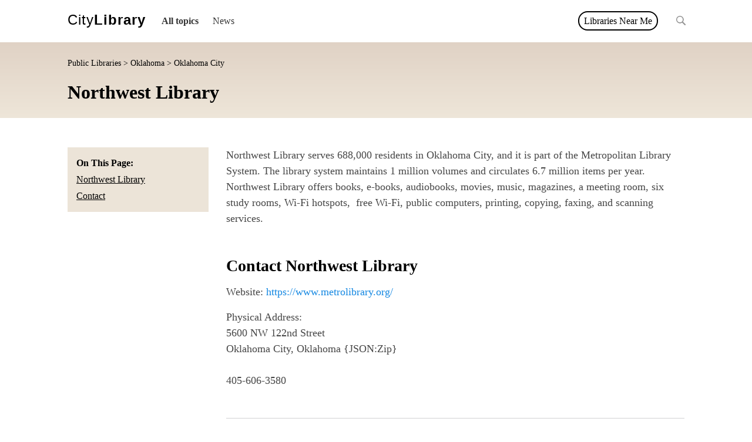

--- FILE ---
content_type: text/html; charset=utf-8
request_url: https://citylibrary.com/public-libraries/northwest-library/
body_size: 13887
content:






<!DOCTYPE html>
<html lang="en">
<head>
    <!-- Google Tag Manager -->
    <script>(function (w, d, s, l, i) {
        w[l] = w[l] || [];
        w[l].push({
            'gtm.start':
                new Date().getTime(), event: 'gtm.js'
        });
        var f = d.getElementsByTagName(s)[0],
            j = d.createElement(s), dl = l != 'dataLayer' ? '&l=' + l : '';
        j.async = true;
        j.src =
            'https://www.googletagmanager.com/gtm.js?id=' + i + dl;
        f.parentNode.insertBefore(j, f);
    })(window, document, 'script', 'dataLayer', 'GTM-PSNMZ7N');</script>
    <!-- End Google Tag Manager -->
    <meta charset="utf-8"/>
    <meta name="viewport" content="width=device-width, initial-scale=1, shrink-to-fit=no">
    
    
        <meta name="keywords" content="Northwest Library,Oklahoma,Oklahoma,Oklahoma City">
    
    
        <meta name="description" content="Northwest Library serves 688,000 residents in the City of Oklahoma City. Contact by phone at 405-606-3580.  Or visit the location at 5600 NW 122nd Street, Oklahoma City. Learn more about Northwest Library at CityLibrary.com">
    
    
    <title>Northwest Library - Contact, Hours, and Information | CityLibrary</title>
    
        <link rel="shortcut icon" href="https://d3oim7aeizxesl.cloudfront.net/static/images/multisite/3/favicon.ico"/>
    

    <script src='https://js.sentry-cdn.com/aafdd0f0473a41c0b7c32e9408b4edda.min.js' crossorigin="anonymous"></script>

    <script type="text/javascript">
        Sentry.onLoad(function() {
            Sentry.init({
                dsn: "https://aafdd0f0473a41c0b7c32e9408b4edda@o4504049165467648.ingest.sentry.io/4504049166778369",
                integrations: [new Sentry.BrowserTracing()],

                // Set tracesSampleRate to 1.0 to capture 100%
                // of transactions for performance monitoring.
                // We recommend adjusting this value in production
                tracesSampleRate: 1.0,
            });
        });
    </script>

    <script type="text/javascript">
        // make sure that those colors are in line with css styles
        let isMobile = /Android|webOS|iPhone|iPad|iPod|BlackBerry|IEMobile|Opera Mini/i.test(navigator.userAgent);
        var site_id = '3';

        var hidePlaceholders = function () {
            var placeholders = document.getElementsByClassName("map-placeholder");
            for (var i = 0; i < placeholders.length; i++) {
                placeholders[i].remove();
            }
        }

        var colors = {
            '1': { // WZ
                'primary': '#89a4bb',
                'secondary': '#4f5d78',
                'color_map': {
                    // https://coolors.co/
                    '0': '#1abD00',  // A
                    '1': '#97de5a',  // A-
                    '2': '#EDFD8B',  // B+
                    '3': '#e5d72d',  // B
                    '4': '#fcb22a',  // B-
                    '5': '#fc7b0d',  // C+
                    '6': '#ff0000',  // C
                    '7': '#b90000',  // C-
                    '8': '#90040c',  // D+
                    '9': '#6f0108',  // D
                    '10': '#530104', // D-
                    '11': '#2e0002', // F
                    '-1': '#e5e5e5'  // no data
                }
            },
            '2': { // RZ
                'primary': '#CACECB',
                'secondary': '#AAADAB'
                //'primary': '#0d6041',
                //'secondary': '#0da682'
            },
            '3': { // CL
                'primary': '#CACECB',
                'secondary': '#AAADAB'
                //'primary': '#e0d2c5',
                //'secondary': '#eee6d9'
            },
            '4': { // CL
                'primary': '#CACECB',
                'secondary': '#AAADAB'
                //'primary': '#e0d2c5',
                //'secondary': '#eee6d9'
            }
        }
    </script>

    


    <style type="text/css">
        /* content of the css/purged/bootstrap.min.css */
        :root {
            --blue: #007bff;
            --indigo: #6610f2;
            --purple: #6f42c1;
            --pink: #e83e8c;
            --red: #dc3545;
            --orange: #fd7e14;
            --yellow: #ffc107;
            --green: #28a745;
            --teal: #20c997;
            --cyan: #17a2b8;
            --white: #fff;
            --gray: #6c757d;
            --gray-dark: #343a40;
            --primary: #007bff;
            --secondary: #6c757d;
            --success: #28a745;
            --info: #17a2b8;
            --warning: #ffc107;
            --danger: #dc3545;
            --light: #f8f9fa;
            --dark: #343a40;
            --breakpoint-xs: 0;
            --breakpoint-sm: 576px;
            --breakpoint-md: 768px;
            --breakpoint-lg: 992px;
            --breakpoint-xl: 1200px;
            --font-family-sans-serif: -apple-system, BlinkMacSystemFont, "Segoe UI", Roboto, "Helvetica Neue", Arial, sans-serif, "Apple Color Emoji", "Segoe UI Emoji", "Segoe UI Symbol";
            --font-family-monospace: SFMono-Regular, Menlo, Monaco, Consolas, "Liberation Mono", "Courier New", monospace
        }

        *, ::after, ::before {
            box-sizing: border-box
        }

        html {
            font-family: sans-serif;
            line-height: 1.15;
            -webkit-text-size-adjust: 100%;
            -ms-text-size-adjust: 100%;
            -ms-overflow-style: scrollbar;
            -webkit-tap-highlight-color: transparent
        }

        @-ms-viewport {
            width: device-width;
        }

        footer, header, main {
            display: block
        }

        body {
            margin: 0;
            font-family: -apple-system, BlinkMacSystemFont, "Segoe UI", Roboto, "Helvetica Neue", Arial, sans-serif, "Apple Color Emoji", "Segoe UI Emoji", "Segoe UI Symbol";
            font-size: 1rem;
            font-weight: 400;
            line-height: 1.5;
            color: #212529;
            text-align: left;
            background-color: #fff
        }

        [tabindex="-1"]:focus {
            outline: 0 !important
        }

        hr {
            box-sizing: content-box;
            height: 0;
            overflow: visible
        }

        h1, h2, h3, h4, h5 {
            margin-top: 0;
            margin-bottom: .5rem
        }

        p {
            margin-top: 0;
            margin-bottom: 1rem
        }

        dl, ul {
            margin-top: 0;
            margin-bottom: 1rem
        }

        ul ul {
            margin-bottom: 0
        }

        strong {
            font-weight: bolder
        }

        a {
            color: #007bff;
            text-decoration: none;
            background-color: transparent;
            -webkit-text-decoration-skip: objects
        }

        a:hover {
            color: #0056b3;
            text-decoration: underline
        }

        a:not([href]):not([tabindex]) {
            color: inherit;
            text-decoration: none
        }

        a:not([href]):not([tabindex]):focus, a:not([href]):not([tabindex]):hover {
            color: inherit;
            text-decoration: none
        }

        a:not([href]):not([tabindex]):focus {
            outline: 0
        }

        img {
            vertical-align: middle;
            border-style: none
        }

        input {
            margin: 0;
            font-family: inherit;
            font-size: inherit;
            line-height: inherit
        }

        input {
            overflow: visible
        }

        input[type=date], input[type=month], input[type=time] {
            -webkit-appearance: listbox
        }

        [type=search] {
            outline-offset: -2px;
            -webkit-appearance: none
        }

        [type=search]::-webkit-search-cancel-button, [type=search]::-webkit-search-decoration {
            -webkit-appearance: none
        }

        summary {
            display: list-item;
            cursor: pointer
        }

        [hidden] {
            display: none !important
        }

        .h1, .h2, .h3, .h4, .h5, h1, h2, h3, h4, h5 {
            margin-bottom: .5rem;
            font-family: inherit;
            font-weight: 500;
            line-height: 1.2;
            color: inherit
        }

        .h1, h1 {
            font-size: 2.5rem
        }

        .h2, h2 {
            font-size: 2rem
        }

        .h3, h3 {
            font-size: 1.75rem
        }

        .h4, h4 {
            font-size: 1.5rem
        }

        .h5, h5 {
            font-size: 1.25rem
        }

        hr {
            margin-top: 1rem;
            margin-bottom: 1rem;
            border: 0;
            border-top: 1px solid rgba(0, 0, 0, .1)
        }

        .list-unstyled {
            padding-left: 0;
            list-style: none
        }

        .container {
            width: 100%;
            padding-right: 15px;
            padding-left: 15px;
            margin-right: auto;
            margin-left: auto
        }

        @media (min-width: 576px) {
            .container {
                max-width: 540px
            }
        }

        @media (min-width: 768px) {
            .container {
                max-width: 720px
            }
        }

        @media (min-width: 992px) {
            .container {
                max-width: 960px
            }
        }

        @media (min-width: 1200px) {
            .container {
                max-width: 1140px
            }
        }

        .container-fluid {
            width: 100%;
            padding-right: 15px;
            padding-left: 15px;
            margin-right: auto;
            margin-left: auto
        }

        .row {
            display: -ms-flexbox;
            display: flex;
            -ms-flex-wrap: wrap;
            flex-wrap: wrap;
            margin-right: -15px;
            margin-left: -15px
        }

        .col-md-12, .col-md-3, .col-md-4, .col-md-5, .col-md-6, .col-md-7, .col-md-8, .col-md-9 {
            position: relative;
            width: 100%;
            min-height: 1px;
            padding-right: 15px;
            padding-left: 15px
        }

        @media (min-width: 768px) {
            .col-md-3 {
                -ms-flex: 0 0 25%;
                flex: 0 0 25%;
                max-width: 25%
            }

            .col-md-4 {
                -ms-flex: 0 0 33.333333%;
                flex: 0 0 33.333333%;
                max-width: 33.333333%
            }

            .col-md-5 {
                -ms-flex: 0 0 41.666667%;
                flex: 0 0 41.666667%;
                max-width: 41.666667%
            }

            .col-md-6 {
                -ms-flex: 0 0 50%;
                flex: 0 0 50%;
                max-width: 50%
            }

            .col-md-7 {
                -ms-flex: 0 0 58.333333%;
                flex: 0 0 58.333333%;
                max-width: 58.333333%
            }

            .col-md-8 {
                -ms-flex: 0 0 66.666667%;
                flex: 0 0 66.666667%;
                max-width: 66.666667%
            }

            .col-md-9 {
                -ms-flex: 0 0 75%;
                flex: 0 0 75%;
                max-width: 75%
            }

            .col-md-12 {
                -ms-flex: 0 0 100%;
                flex: 0 0 100%;
                max-width: 100%
            }

            .offset-md-1 {
                margin-left: 8.333333%
            }
        }

        .btn {
            display: inline-block;
            font-weight: 400;
            text-align: center;
            white-space: nowrap;
            vertical-align: middle;
            -webkit-user-select: none;
            -moz-user-select: none;
            -ms-user-select: none;
            user-select: none;
            border: 1px solid transparent;
            padding: .375rem .75rem;
            font-size: 1rem;
            line-height: 1.5;
            border-radius: .25rem;
            transition: color .15s ease-in-out, background-color .15s ease-in-out, border-color .15s ease-in-out, box-shadow .15s ease-in-out
        }

        @media screen and (prefers-reduced-motion: reduce) {
            .btn {
                transition: none
            }
        }

        .btn:focus, .btn:hover {
            text-decoration: none
        }

        .btn.focus, .btn:focus {
            outline: 0;
            box-shadow: 0 0 0 .2rem rgba(0, 123, 255, .25)
        }

        .btn.disabled, .btn:disabled {
            opacity: .65
        }

        .btn:not(:disabled):not(.disabled) {
            cursor: pointer
        }

        .btn:not(:disabled):not(.disabled).active, .btn:not(:disabled):not(.disabled):active {
            background-image: none
        }

        a.btn.disabled {
            pointer-events: none
        }

        .card {
            position: relative;
            display: -ms-flexbox;
            display: flex;
            -ms-flex-direction: column;
            flex-direction: column;
            min-width: 0;
            word-wrap: break-word;
            background-color: #fff;
            background-clip: border-box;
            border: 1px solid rgba(0, 0, 0, .125);
            border-radius: .25rem
        }

        .card > hr {
            margin-right: 0;
            margin-left: 0
        }

        @-webkit-keyframes progress-bar-stripes {
            from {
                background-position: 1rem 0
            }
            to {
                background-position: 0 0
            }
        }

        @keyframes progress-bar-stripes {
            from {
                background-position: 1rem 0
            }
            to {
                background-position: 0 0
            }
        }

        .media {
            display: -ms-flexbox;
            display: flex;
            -ms-flex-align: start;
            align-items: flex-start
        }

        .border {
            border: 1px solid #dee2e6 !important
        }

        .border-top {
            border-top: 1px solid #dee2e6 !important
        }

        .border-right {
            border-right: 1px solid #dee2e6 !important
        }

        .clearfix::after {
            display: block;
            clear: both;
            content: ""
        }

        .flex-wrap {
            -ms-flex-wrap: wrap !important;
            flex-wrap: wrap !important
        }

        .text-right {
            text-align: right !important
        }

        .text-center {
            text-align: center !important
        }

        .font-weight-bold {
            font-weight: 700 !important
        }

        .visible {
            visibility: visible !important
        }

        @media print {
            *, ::after, ::before {
                text-shadow: none !important;
                box-shadow: none !important
            }

            a:not(.btn) {
                text-decoration: underline
            }

            img {
                page-break-inside: avoid
            }

            h2, h3, p {
                orphans: 3;
                widows: 3
            }

            h2, h3 {
                page-break-after: avoid
            }

            @page {
                size: a3
            }

            body {
                min-width: 992px !important
            }

            .container {
                min-width: 992px !important
            }
        }

        :root{--blue:#007bff;--indigo:#6610f2;--purple:#6f42c1;--pink:#e83e8c;--red:#dc3545;--orange:#fd7e14;--yellow:#ffc107;--green:#28a745;--teal:#20c997;--cyan:#17a2b8;--white:#fff;--gray:#6c757d;--gray-dark:#343a40;--primary:#007bff;--secondary:#6c757d;--success:#28a745;--info:#17a2b8;--warning:#ffc107;--danger:#dc3545;--light:#f8f9fa;--dark:#343a40;--breakpoint-xs:0;--breakpoint-sm:576px;--breakpoint-md:768px;--breakpoint-lg:992px;--breakpoint-xl:1200px;--font-family-sans-serif:-apple-system,BlinkMacSystemFont,\"Segoe UI\",Roboto,\"Helvetica Neue\",Arial,sans-serif,\"Apple Color Emoji\",\"Segoe UI Emoji\",\"Segoe UI Symbol\";--font-family-monospace:SFMono-Regular,Menlo,Monaco,Consolas,\"Liberation Mono\",\"Courier New\",monospace}*,::after,::before{box-sizing:border-box}html{font-family:sans-serif;line-height:1.15;-webkit-text-size-adjust:100%;-ms-text-size-adjust:100%;-ms-overflow-style:scrollbar;-webkit-tap-highlight-color:transparent}@-ms-viewport{width:device-width}footer,main{display:block}body{margin:0;font-family:-apple-system,BlinkMacSystemFont,\"Segoe UI\",Roboto,\"Helvetica Neue\",Arial,sans-serif,\"Apple Color Emoji\",\"Segoe UI Emoji\",\"Segoe UI Symbol\";font-size:1rem;font-weight:400;line-height:1.5;color:#212529;text-align:left;background-color:#fff}h1,h2,h3,h4{margin-top:0;margin-bottom:.5rem}p{margin-top:0;margin-bottom:1rem}ul{margin-top:0;margin-bottom:1rem}ul ul{margin-bottom:0}strong{font-weight:bolder}a{color:#007bff;text-decoration:none;background-color:transparent;-webkit-text-decoration-skip:objects}a:hover{color:#0056b3;text-decoration:underline}a:not([href]):not([tabindex]){color:inherit;text-decoration:none}a:not([href]):not([tabindex]):focus,a:not([href]):not([tabindex]):hover{color:inherit;text-decoration:none}a:not([href]):not([tabindex]):focus{outline:0}img{vertical-align:middle;border-style:none}[type=search]{outline-offset:-2px;-webkit-appearance:none}[type=search]::-webkit-search-cancel-button,[type=search]::-webkit-search-decoration{-webkit-appearance:none}.h1,.h2,.h3,.h4,h1,h2,h3,h4{margin-bottom:.5rem;font-family:inherit;font-weight:500;line-height:1.2;color:inherit}.h1,h1{font-size:2.5rem}.h2,h2{font-size:2rem}.h3,h3{font-size:1.75rem}.h4,h4{font-size:1.5rem}.list-unstyled{padding-left:0;list-style:none}.container{width:100%;padding-right:15px;padding-left:15px;margin-right:auto;margin-left:auto}@media (min-width:576px){.container{max-width:540px}}@media (min-width:768px){.container{max-width:720px}}@media (min-width:992px){.container{max-width:960px}}@media (min-width:1200px){.container{max-width:1140px}}.row{display:-ms-flexbox;display:flex;-ms-flex-wrap:wrap;flex-wrap:wrap;margin-right:-15px;margin-left:-15px}.col-md-12,.col-md-3,.col-md-9{position:relative;width:100%;min-height:1px;padding-right:15px;padding-left:15px}@media (min-width:768px){.col-md-3{-ms-flex:0 0 25%;flex:0 0 25%;max-width:25%}.col-md-9{-ms-flex:0 0 75%;flex:0 0 75%;max-width:75%}.col-md-12{-ms-flex:0 0 100%;flex:0 0 100%;max-width:100%}}.card{position:relative;display:-ms-flexbox;display:flex;-ms-flex-direction:column;flex-direction:column;min-width:0;word-wrap:break-word;background-color:#fff;background-clip:border-box;border:1px solid rgba(0,0,0,.125);border-radius:.25rem}@-webkit-keyframes progress-bar-stripes{from{background-position:1rem 0}to{background-position:0 0}}@keyframes progress-bar-stripes{from{background-position:1rem 0}to{background-position:0 0}}.border-top{border-top:1px solid #dee2e6!important}@media print{*,::after,::before{text-shadow:none!important;box-shadow:none!important}a:not(.btn){text-decoration:underline}img{page-break-inside:avoid}h2,h3,p{orphans:3;widows:3}h2,h3{page-break-after:avoid}@page{size:a3}body{min-width:992px!important}.container{min-width:992px!important}

    </style>


    <link rel="stylesheet" href="https://d3oim7aeizxesl.cloudfront.net/static/css/style.css.gz"/>
    
    
    
        <link rel="stylesheet" href="https://d3oim7aeizxesl.cloudfront.net/static/css/multisite/3/style.css"/>
    
    <script defer src="https://d3oim7aeizxesl.cloudfront.net/static/js/jquery-3.6.1.min.js.gz"></script>
    <script defer src="https://d3oim7aeizxesl.cloudfront.net/static/js/bootstrap.bundle.min.js.gz"></script>
    <script defer src="https://d3oim7aeizxesl.cloudfront.net/static/js/popper.min.js.gz"></script>
    <script defer src="https://d3oim7aeizxesl.cloudfront.net/static/js/tooltip.min.js.gz"></script>
    <script defer src="https://d3oim7aeizxesl.cloudfront.net/static/js/lozad.min.js.gz"></script>


    <script type="text/javascript">
        // https://www.sitepoint.com/javascript-generate-lighter-darker-color/
        function color_luminance(hex, lum) {

            // validate hex string
            hex = String(hex).replace(/[^0-9a-f]/gi, '');
            if (hex.length < 6) {
                hex = hex[0]+hex[0]+hex[1]+hex[1]+hex[2]+hex[2];
            }
            lum = lum || 0;

            // convert to decimal and change luminosity
            var rgb = "#", c, i;
            for (i = 0; i < 3; i++) {
                c = parseInt(hex.substr(i*2,2), 16);
                c = Math.round(Math.min(Math.max(0, c + (c * lum)), 255)).toString(16);
                rgb += ("00"+c).substr(c.length);
            }

            return rgb;
        }

        document.addEventListener('DOMContentLoaded', function() {
        $(function () {
            let $mainMenuPopup1 = $('#main-nav-popup1');
            let $mainMenuPopup2 = $('#main-nav-popup2');

            $('#main-nav-popup1-trigger').on('mouseenter', function (e) {
                $mainMenuPopup1.show();
                let diff = ($mainMenuPopup1.width() + $mainMenuPopup1.offset().left) - $('body').width()
                if (diff > 0) $mainMenuPopup1[0].style.left = -diff - 15;
            });
            $('#main-nav-popup1-trigger').on('mouseleave', function (e) {
                $mainMenuPopup1.hide();
                $mainMenuPopup1[0].style.left = 0;
            });

            $('#main-nav-popup2-trigger').on('mouseenter', function (e) {
                $('#main-nav-popup2').show();
                let diff = ($mainMenuPopup2.width() + $mainMenuPopup2.offset().left) - $('body').width()
                if (diff > 0) $mainMenuPopup2[0].style.left = -diff - 15;
            });
            $('#main-nav-popup2-trigger').on('mouseleave', function (e) {
                $('#main-nav-popup2').hide();
                $mainMenuPopup2[0].style.left = 0;
            });

            function openMobileMenu() {
                $('#main-nav-mobile-trigger-on').hide();
                $('#main-nav-mobile').show();
                $('#main-nav-mobile-trigger-off').show();
            }

            function closeMobileMenu() {
                $('#main-nav-mobile-trigger-on').show();
                $('#main-nav-mobile').hide();
                $('#main-nav-mobile-trigger-off').hide();
            }

            $('#main-nav-mobile-trigger-on').on('click', function (e) {
                openMobileMenu();
            });

            $('#main-nav-mobile-trigger-off').on('click', function (e) {
                closeMobileMenu();
            });

            $('.trigger-close-menu').on('click', function (e) {
                closeMobileMenu();
            });

            $('.main-nav-mobile-submenu-trigger-on').on('click', function (e) {
                var target = $(e.target);
                target.hide();
                target.siblings('.main-nav-mobile-submenu-trigger-off').show();
                target.siblings('ul')[0].style.maxHeight = '500px';
            });

            $('.main-nav-mobile-submenu-trigger-off').on('click', function (e) {
                var target = $(e.target);
                target.hide();
                target.siblings('.main-nav-mobile-submenu-trigger-on').show();
                target.siblings('ul')[0].style.maxHeight = '0';
            });

            function resizeMenu() {
                $('div#main-nav')[0].style.opacity = 0;

                $('#main-nav-mobile').hide();

                var parentEnd = $('div#main-nav')[0].offsetLeft + $('div#main-nav')[0].offsetWidth - 60;
                var listItems = $('div#main-nav > ul li.main-menu-items');
                listItems.show();
                listItems.each(function (index, el) {
                    var elementEnd = el.offsetLeft + el.offsetWidth;
                    if (parentEnd > elementEnd) {
                        $(listItems[index]).show();
                    } else {
                        $(listItems[index]).hide();
                    }
                });

                // resize category menu
                var parentEnd = $('div#main-nav')[0].offsetLeft + $('div#main-nav')[0].offsetWidth - 60;
                var listItems = $('div#main-nav li.main-menu-post');
                var listItemsSubmenu = $('div#main-nav-popup2 li');
                listItemsSubmenu.hide();
                listItems.removeClass('main-menu-post-hidden');
                var listItemsLength = listItems.length;
                var visibleSubmenuElements = 0;
                listItems.each(function (index, el) {
                    if (index === (listItemsLength - 1)) {
                        // ignore the last element as it is '...'
                        return;
                    }
                    var elementEnd = el.offsetLeft + el.offsetWidth;
                    if (parentEnd > elementEnd) {
                        el.classList.remove('main-menu-post-hidden');
                    } else {
                        el.classList.add('main-menu-post-hidden');
                        listItemsSubmenu.find('a:contains("' + el.textContent.trim() + '")').parent().show();
                        visibleSubmenuElements += 1;
                    }
                });

                if (visibleSubmenuElements > 0) {
                    $('#main-nav-popup2-trigger').show();
                } else {
                    $('#main-nav-popup2-trigger').hide();
                }
                $('div#main-nav')[0].style.opacity = 1;
            }

            function resizeEventHandler() {
                resizeMenu();
            }

            resizeEventHandler();

            var resizeTimeout;
            window.addEventListener('resize', function () {
                $('div#main-nav')[0].style.opacity = 0;
                clearTimeout(resizeTimeout);
                resizeTimeout = setTimeout(resizeEventHandler, 100);
            });


            $('footer #footer-view-more .clickable').on('click', function (e) {
                $('.footer-categories .footer-category-more').show();
                $('footer #footer-view-more').hide();
                $('footer #footer-view-less').show();
            });

            $('footer #footer-view-less .clickable').on('click', function (e) {
                $('.footer-categories .footer-category-more').hide();
                $('footer #footer-view-less').hide();
                $('footer #footer-view-more').show();
            });

            $('#latest-updates-load-more span').on('click', function (e) {
                // show spinner
                $('#latest-updates-load-more-spinner').show();

                let $this = $(this);
                $this.parent().hide();
                let container = $(this).parent().parent().find('.latest-updates-container');
                let totalElements = $(this).parent().parent().find('.latest-updates-container').data('totalResults');
                let page = container.data('page');
                let url = window.location.href.includes('?') ? window.location.href + '&blog_posts&page=' + (page+1) : window.location.href + '?blog_posts&page=' + (page+1);
                $.ajax(url).done(function( data ) {
                    container.append(data);
                    $('#latest-updates-load-more-spinner').hide();
                    container.data('page', page+1);
                    let visibleElements = container.find('.latest-updates-post').length;
                    if (totalElements <= visibleElements) {
                        $this.parent().hide();
                    } else {
                        $this.parent().show();
                    }
                });
            });

        });
        });
    </script>

    
    
        <!-- Google tag (gtag.js) -->
<script async src="https://www.googletagmanager.com/gtag/js?id=G-B6253D8PTX"></script>
<script>
  window.dataLayer = window.dataLayer || [];
  function gtag(){dataLayer.push(arguments);}
  gtag('js', new Date());

  gtag('config', 'G-B6253D8PTX');
</script>
<script async src="https://pagead2.googlesyndication.com/pagead/js/adsbygoogle.js?client=ca-pub-7236094607587167"
     crossorigin="anonymous"></script>
    
    
</head>
<body>
<!-- Google Tag Manager (noscript) -->
<noscript>
    <iframe src="https://www.googletagmanager.com/ns.html?id=GTM-PSNMZ7N"
            height="0" width="0" style="display:none;visibility:hidden"></iframe>
</noscript>
<!-- End Google Tag Manager (noscript) -->
<div id="main-nav-mobile">
    <ul>
        <li><input type="text" id="search-mobile" class="search" placeholder="Search" value=""></li>
        
            <li>
                <a href="/blog/first-category/">News</a>
                

            </li>
        
        <li class="extra-space"><strong>Find Your Cities Public Library</strong></li>
        <li><a class="light trigger-close-menu" href="/#service-providers-by-state">By State</a></li>
        <li><a class="light" href="https://citylibrary.com/public-libraries/">By Name</a></li>
    </ul>
</div>
<div class="site-container">
    <div class="site-top-logo-and-content">
            <div class="container-fluid header">
                <div class="container header-container">
                    




<div class="row" style="flex-wrap: nowrap;">
    <a href="#" id="main-nav-mobile-trigger">
        <i id="main-nav-mobile-trigger-on" class="fa fa-bars"></i>
        <i id="main-nav-mobile-trigger-off" class="fa fa-times"></i>
    </a>
    <a href="/" class="logo">
        
        
            <span class="logo-first">City</span><span class="logo-second">Library</span>

        
    </a>
    <div id="main-nav" style="opacity: 0;">
        <ul>
            
                <li class="nowrap " id="main-nav-popup1-trigger" style="position: relative;">
                    <a href="#" class="main-nav-bold">
                        
                            All topics <i class="fa fa-chevron-down"></i></a>
                    <div class="main-nav-popup" id="main-nav-popup1" style="display: none">
                        <div class="main-nav-popup-left">
                            <ul>
                                
                                    <li ><a
                                            href="/blog/first-category/">
                                        <strong>News</strong>
                                        <span></span>
                                    </a></li>
                                
                            </ul>
                        </div>
                        <div class="main-nav-popup-right">
                            <strong>Find Your Public Library</strong><br/>
                            <a href="/#service-providers-by-state">By State</a><br/>
                            <a href="https://citylibrary.com/public-libraries/">By Name</a><br/>
                        </div>
                    </div>
                </li>
            
            
                <li class="nowrap main-menu-items"><a href="/blog/first-category/">News</a></li>
            
            
            
        </ul>
    </div>
    
        <div id="service-provider-near-me">
            <a href="https://citylibrary.com/public-libraries/">Libraries Near Me</a>
        </div>
    
    <input type="text" id="search" class="search" placeholder="Search" autocomplete="off" value="">
</div>
                </div>
            </div>
        
    <div class="page-header">
        <div class="container">
            <div style="padding: 0 30px;">
                <div class="page-header-breadcrumb">
                    <a href="https://citylibrary.com/public-libraries/">Public Libraries</a> &gt;
                    <a href="/states/oklahoma/">Oklahoma</a> &gt
                    Oklahoma City
                </div>
                <h1>Northwest Library</h1>
            </div>
        </div>
    </div>

    

        <div class="container service-provider-page public-library">
            
            <div class="content">
                
  
  <div class="row">
      <div class="col-md-3">
          
    <div class="page-buttons page-buttons-side">
        <div class="page-buttons-list" id="page-buttons-list">
            <strong>On This Page:</strong>
            <ul>
                <li><a href="#service-intro">Northwest Library</a></li>
                
                    <li><a href="#contact">Contact</a></li>
                









                
            </ul>
        </div>
    </div>

      </div>
    <div class="col-md-9">
      
    <div class="blog-post service-provider-post">

        <div class="blog-body">
            <p>Northwest Library serves 688,000 residents in Oklahoma City, and it is part of the Metropolitan Library System. The library system maintains 1 million volumes and circulates 6.7 million items per year. Northwest Library offers books, e-books, audiobooks, movies, music, magazines, a meeting room, six study rooms, Wi-Fi hotspots,  free Wi-Fi, public computers, printing, copying, faxing, and scanning services.</p>

            




            
    
        <div class="anchor-offset" id="contact"></div>
        <div>
            <h2>Contact Northwest Library</h2>
            
                <p>Website: <a href="https://www.metrolibrary.org/">https://www.metrolibrary.org/</a></p>
            
            <p>
                Physical Address: <br/>
                5600 NW 122nd Street <br/>
                
                
                    Oklahoma City, Oklahoma {JSON:Zip} <br/>
                
                <br/>
                405-606-3580 <br/>
                
            </p>
        </div>
    

















    


            

            <div class="anchor-offset" id="news-and-resources"></div>


    <div id="latest-updates" class="with-margin">
        <div class="blog-meta">
            <div class="latest-updates-header">
                <span>Latest Updates</span>
            </div>
        </div>
        <div class="latest-updates-container">
            
                



<div class="latest-updates-post">
  <a href="/blog-posts/prism-book-alliance/">
    
      <div class="latest-updates-post-image">
        
          <img
              loading="lazy"
              src="https://d3oim7aeizxesl.cloudfront.net/media/images/prism-book-alliance.max-600x450.fillbackground-600x450.png"
              alt="prism-book-alliance"
              width="600"
              height="450" />
      </div>
    

    <h3 class="latest-updates-post-title">Prism Book Alliance</h3>

    
      <div class="latest-updates-post-date">
        By Dave on 7/4/2022
      </div>
    

    <div class="latest-updates-post-intro">
      <p data-block-key="o3i87">Prism Book Alliance was a book review site celebrating diversity through literature. And, while the site is no longer active, the team at CityLibrary.com has preserved some of the history and information about this project.</p>
    </div>
  </a>
</div>

            
                



<div class="latest-updates-post">
  <a href="/blog-posts/harare-city-library/">
    
      <div class="latest-updates-post-image">
        
          <img
              loading="lazy"
              src="https://d3oim7aeizxesl.cloudfront.net/media/images/harare.max-600x450.fillbackground-600x450.jpg"
              alt="Harare City Library"
              width="600"
              height="450" />
      </div>
    

    <h3 class="latest-updates-post-title">Harare City Library</h3>

    
      <div class="latest-updates-post-date">
        By Ashlee on 5/11/2022
      </div>
    

    <div class="latest-updates-post-intro">
      <p data-block-key="fyfh0">Learn more about Harare City Library.</p>
    </div>
  </a>
</div>

            
        </div>
    </div>



        </div>

        <div class="more-from-site">
    <h1>More Public Libraries in Oklahoma</h1>
    <div class="more-link">
        <a href="/states/oklahoma/">View all</a>
    </div>
    <ul class="three-rows-nowrap">
        
            <li>
                <a href="https://citylibrary.com/public-libraries/alva-public-library/">Alva Public Library</a>
            </li>
        
            <li>
                <a href="https://citylibrary.com/public-libraries/arkoma-public-library/">Arkoma Public Library</a>
            </li>
        
            <li>
                <a href="https://citylibrary.com/public-libraries/atoka-county-library/">Atoka County Library</a>
            </li>
        
            <li>
                <a href="https://citylibrary.com/public-libraries/bartlesville-public-library/">Bartlesville Public Library</a>
            </li>
        
            <li>
                <a href="https://citylibrary.com/public-libraries/belle-isle-library/">Belle Isle Library</a>
            </li>
        
            <li>
                <a href="https://citylibrary.com/public-libraries/bethany-public-library-2/">Bethany Public Library</a>
            </li>
        
            <li>
                <a href="https://citylibrary.com/public-libraries/beyond-the-pages/">Beyond the Pages</a>
            </li>
        
            <li>
                <a href="https://citylibrary.com/public-libraries/bixby-public-library/">Bixby Public Library</a>
            </li>
        
            <li>
                <a href="https://citylibrary.com/public-libraries/blanchard-public-library/">Blanchard Public Library</a>
            </li>
        
            <li>
                <a href="https://citylibrary.com/public-libraries/broken-arrow-library/">Broken Arrow Library</a>
            </li>
        
            <li>
                <a href="https://citylibrary.com/public-libraries/broken-bow-public-library-2/">Broken Bow Public Library</a>
            </li>
        
            <li>
                <a href="https://citylibrary.com/public-libraries/brookside-public-library/">Brookside Public Library</a>
            </li>
        
            <li>
                <a href="https://citylibrary.com/public-libraries/capitol-hill-branch-library/">Capitol Hill Branch Library</a>
            </li>
        
            <li>
                <a href="https://citylibrary.com/public-libraries/charles-page-library/">Charles Page Library</a>
            </li>
        
            <li>
                <a href="https://citylibrary.com/public-libraries/choctaw-county-public-library/">Choctaw County Public Library</a>
            </li>
        
            <li>
                <a href="https://citylibrary.com/public-libraries/choctaw-library/">Choctaw Library</a>
            </li>
        
            <li>
                <a href="https://citylibrary.com/public-libraries/coal-county-public-library/">Coal County Public Library</a>
            </li>
        
            <li>
                <a href="https://citylibrary.com/public-libraries/collinsville-library/">Collinsville Library</a>
            </li>
        
            <li>
                <a href="https://citylibrary.com/public-libraries/davis-public-library/">Davis Public Library</a>
            </li>
        
            <li>
                <a href="https://citylibrary.com/public-libraries/delaware-county-library/">Delaware County Library</a>
            </li>
        
            <li>
                <a href="https://citylibrary.com/public-libraries/del-city-branch-library/">Del City Branch Library</a>
            </li>
        
            <li>
                <a href="https://citylibrary.com/public-libraries/eastern-oklahoma-library-system/">Eastern Oklahoma Library System</a>
            </li>
        
            <li>
                <a href="https://citylibrary.com/public-libraries/edmond-branch-library/">Edmond Branch Library</a>
            </li>
        
            <li>
                <a href="https://citylibrary.com/public-libraries/eufaula-memorial-library/">Eufaula Memorial Library</a>
            </li>
        
            <li>
                <a href="https://citylibrary.com/public-libraries/glenpool-library/">Glenpool Library</a>
            </li>
        
            <li>
                <a href="https://citylibrary.com/public-libraries/grove-public-library/">Grove Public Library</a>
            </li>
        
            <li>
                <a href="https://citylibrary.com/public-libraries/hardesty-regional-library/">Hardesty Regional Library</a>
            </li>
        
            <li>
                <a href="https://citylibrary.com/public-libraries/harrah-public-library/">Harrah Public Library</a>
            </li>
        
            <li>
                <a href="https://citylibrary.com/public-libraries/hartshorne-public-library/">Hartshorne Public Library</a>
            </li>
        
            <li>
                <a href="https://citylibrary.com/public-libraries/healdton-community-library/">Healdton Community Library</a>
            </li>
        
            <li>
                <a href="https://citylibrary.com/public-libraries/heavener-public-library/">Heavener Public Library</a>
            </li>
        
            <li>
                <a href="https://citylibrary.com/public-libraries/helmerich-library/">Helmerich Library</a>
            </li>
        
            <li>
                <a href="https://citylibrary.com/public-libraries/herman-and-kate-kaiser-library/">Herman and Kate Kaiser Library</a>
            </li>
        
            <li>
                <a href="https://citylibrary.com/public-libraries/hobart-public-library/">Hobart Public Library</a>
            </li>
        
            <li>
                <a href="https://citylibrary.com/public-libraries/hulbert-community-library/">Hulbert Community Library</a>
            </li>
        
            <li>
                <a href="https://citylibrary.com/public-libraries/jay-c-byers-memorial-library/">Jay C. Byers Memorial Library</a>
            </li>
        
            <li>
                <a href="https://citylibrary.com/public-libraries/jenks-library/">Jenks Library</a>
            </li>
        
            <li>
                <a href="https://citylibrary.com/public-libraries/jim-lucas-checotah-public-library/">Jim Lucas Checotah Public Library</a>
            </li>
        
            <li>
                <a href="https://citylibrary.com/public-libraries/john-f-henderson-public-library/">John F. Henderson Public Library</a>
            </li>
        
            <li>
                <a href="https://citylibrary.com/public-libraries/johnston-county-library/">Johnston County Library</a>
            </li>
        
            <li>
                <a href="https://citylibrary.com/public-libraries/jones-library/">Jones Library</a>
            </li>
        
            <li>
                <a href="https://citylibrary.com/public-libraries/judy-z-kishner-library/">Judy Z. Kishner Library</a>
            </li>
        
            <li>
                <a href="https://citylibrary.com/public-libraries/kansas-public-library/">Kansas Public Library</a>
            </li>
        
            <li>
                <a href="https://citylibrary.com/public-libraries/kathleen-wyatt-nicholson-branch-library/">Kathleen Wyatt Nicholson Branch Library</a>
            </li>
        
            <li>
                <a href="https://citylibrary.com/public-libraries/kendall-whittier-library/">Kendall-Whittier Library</a>
            </li>
        
            <li>
                <a href="https://citylibrary.com/public-libraries/latimer-county-public-library/">Latimer County Public Library</a>
            </li>
        
            <li>
                <a href="https://citylibrary.com/public-libraries/love-county-library/">Love County Library</a>
            </li>
        
            <li>
                <a href="https://citylibrary.com/public-libraries/luther-library/">Luther Library</a>
            </li>
        
            <li>
                <a href="https://citylibrary.com/public-libraries/mannford-public-library/">Mannford Public Library</a>
            </li>
        
            <li>
                <a href="https://citylibrary.com/public-libraries/martin-regional-library/">Martin Regional Library</a>
            </li>
        
            <li>
                <a href="https://citylibrary.com/public-libraries/mary-e-parker-memorial-library/">Mary E Parker Memorial Library</a>
            </li>
        
            <li>
                <a href="https://citylibrary.com/public-libraries/mattie-terry-library/">Mattie Terry Library</a>
            </li>
        
            <li>
                <a href="https://citylibrary.com/public-libraries/maxwell-park-library/">Maxwell Park Library</a>
            </li>
        
            <li>
                <a href="https://citylibrary.com/public-libraries/mcalester-public-library/">McAlester Public Library</a>
            </li>
        
            <li>
                <a href="https://citylibrary.com/public-libraries/mcloud-public-library/">McLoud Public Library</a>
            </li>
        
            <li>
                <a href="https://citylibrary.com/public-libraries/midwest-city-library/">Midwest City Library</a>
            </li>
        
            <li>
                <a href="https://citylibrary.com/public-libraries/montfort-and-allie-b-jones-memorial-library/">Montfort and Allie B. Jones Memorial Library</a>
            </li>
        
            <li>
                <a href="https://citylibrary.com/public-libraries/moore-public-library/">Moore Public Library</a>
            </li>
        
            <li>
                <a href="https://citylibrary.com/public-libraries/muldrow-public-library/">Muldrow Public Library</a>
            </li>
        
            <li>
                <a href="https://citylibrary.com/public-libraries/muskogee-public-library/">Muskogee Public Library</a>
            </li>
        
    </ul>
</div>

<div class="more-from-site">
    <h1>Popular Public Libraries</h1>
    <div class="more-link">
        <a href="https://citylibrary.com/public-libraries/">View all</a>
    </div>
    <ul class="three-rows-nowrap">
        
            <li>
                <a href="https://citylibrary.com/public-libraries/american-fork-public-library/">American Fork Public Library</a>
            </li>
        
            <li>
                <a href="https://citylibrary.com/public-libraries/havelock-public-library/">Havelock-Craven Public Library</a>
            </li>
        
            <li>
                <a href="https://citylibrary.com/public-libraries/los-angeles-public-library/">Los Angeles Public Library</a>
            </li>
        
            <li>
                <a href="https://citylibrary.com/public-libraries/new-york-public-library/">New York Public Library</a>
            </li>
        
            <li>
                <a href="https://citylibrary.com/public-libraries/austin-public-library/">Austin Public Library</a>
            </li>
        
            <li>
                <a href="https://citylibrary.com/public-libraries/jacksonville-public-library/">Jacksonville Public Library</a>
            </li>
        
            <li>
                <a href="https://citylibrary.com/public-libraries/columbus-metropolitan-library/">Columbus Metropolitan Library</a>
            </li>
        
            <li>
                <a href="https://citylibrary.com/public-libraries/salt-lake-county-library-system/">Salt Lake County Library System</a>
            </li>
        
            <li>
                <a href="https://citylibrary.com/public-libraries/palm-beach-county-library-system/">Palm Beach County Library System</a>
            </li>
        
            <li>
                <a href="https://citylibrary.com/public-libraries/san-diego-county-library/">San Diego County Library</a>
            </li>
        
            <li>
                <a href="https://citylibrary.com/public-libraries/san-francisco-public-library/">San Francisco Public Library</a>
            </li>
        
            <li>
                <a href="https://citylibrary.com/public-libraries/polk-county-library-cooperative/">Polk County Library Cooperative</a>
            </li>
        
            <li>
                <a href="https://citylibrary.com/public-libraries/robert-p-kinchen-central-library/">Robert P. Kinchen Central Library</a>
            </li>
        
            <li>
                <a href="https://citylibrary.com/public-libraries/dayton-metro-library/">Dayton Metro Library</a>
            </li>
        
            <li>
                <a href="https://citylibrary.com/public-libraries/omaha-public-library/">Omaha Public Library</a>
            </li>
        
            <li>
                <a href="https://citylibrary.com/public-libraries/long-beach-public-library/">Long Beach Public Library</a>
            </li>
        
            <li>
                <a href="https://citylibrary.com/public-libraries/milwaukee-public-library-central-library/">Milwaukee Public Library - Central Library</a>
            </li>
        
            <li>
                <a href="https://citylibrary.com/public-libraries/summit-pierce-county-library/">Summit Pierce County Library</a>
            </li>
        
            <li>
                <a href="https://citylibrary.com/public-libraries/anne-arundel-county-public-library/">Anne Arundel County Public Library</a>
            </li>
        
            <li>
                <a href="https://citylibrary.com/public-libraries/timberland-regional-library/">Timberland Regional Library</a>
            </li>
        
            <li>
                <a href="https://citylibrary.com/public-libraries/ocean-county-library/">Ocean County Library</a>
            </li>
        
            <li>
                <a href="https://citylibrary.com/public-libraries/fort-vancouver-regional-libraries/">Fort Vancouver Regional Libraries</a>
            </li>
        
            <li>
                <a href="https://citylibrary.com/public-libraries/morris-county-library/">Morris County Library</a>
            </li>
        
            <li>
                <a href="https://citylibrary.com/public-libraries/volusia-county-public-library/">Volusia County Public Library</a>
            </li>
        
            <li>
                <a href="https://citylibrary.com/public-libraries/delaware-county-library-system/">Delaware County Library System</a>
            </li>
        
            <li>
                <a href="https://citylibrary.com/public-libraries/dekalb-county-public-library/">DeKalb County Public Library</a>
            </li>
        
            <li>
                <a href="https://citylibrary.com/public-libraries/cesar-chavez-central-library/">Cesar Chavez Central Library</a>
            </li>
        
            <li>
                <a href="https://citylibrary.com/public-libraries/alameda-county-library/">Alameda County Library</a>
            </li>
        
            <li>
                <a href="https://citylibrary.com/public-libraries/district-of-columbia-public-library/">District of Columbia Public Library</a>
            </li>
        
            <li>
                <a href="https://citylibrary.com/public-libraries/seattle-public-library/">Seattle Public Library</a>
            </li>
        
            <li>
                <a href="https://citylibrary.com/public-libraries/sonoma-county-library/">Sonoma County Library</a>
            </li>
        
            <li>
                <a href="https://citylibrary.com/public-libraries/nashville-public-library/">Nashville Public Library</a>
            </li>
        
            <li>
                <a href="https://citylibrary.com/public-libraries/boston-public-library/">Boston Public Library</a>
            </li>
        
            <li>
                <a href="https://citylibrary.com/public-libraries/great-river-regional-library/">Great River Regional Library</a>
            </li>
        
            <li>
                <a href="https://citylibrary.com/public-libraries/sno-isle-libraries/">Sno-Isle Libraries</a>
            </li>
        
            <li>
                <a href="https://citylibrary.com/public-libraries/fort-bend-county-libraries/">Fort Bend County Libraries</a>
            </li>
        
            <li>
                <a href="https://citylibrary.com/public-libraries/denver-public-library/">Denver Public Library</a>
            </li>
        
            <li>
                <a href="https://citylibrary.com/public-libraries/cobb-county-public-library/">Cobb County Public Library</a>
            </li>
        
            <li>
                <a href="https://citylibrary.com/public-libraries/washington-park-library/">Washington Park Library</a>
            </li>
        
            <li>
                <a href="https://citylibrary.com/public-libraries/pikes-peak-library-district/">Pikes Peak Library District</a>
            </li>
        
            <li>
                <a href="https://citylibrary.com/public-libraries/enoch-pratt-free-library/">Enoch Pratt Free Library</a>
            </li>
        
            <li>
                <a href="https://citylibrary.com/public-libraries/montgomery-county-memorial-library-system/">Montgomery County Memorial Library System</a>
            </li>
        
            <li>
                <a href="https://citylibrary.com/public-libraries/multnomah-county-library/">Multnomah County Library</a>
            </li>
        
            <li>
                <a href="https://citylibrary.com/public-libraries/albuquerque-bernalillo-county-library-system/">Albuquerque Bernalillo County Library System</a>
            </li>
        
            <li>
                <a href="https://citylibrary.com/public-libraries/louisville-free-public-library-main/">Louisville Free Public Library - Main</a>
            </li>
        
            <li>
                <a href="https://citylibrary.com/public-libraries/detroit-public-library/">Detroit Public Library</a>
            </li>
        
            <li>
                <a href="https://citylibrary.com/public-libraries/pierce-county-library-system/">Pierce County Library System</a>
            </li>
        
            <li>
                <a href="https://citylibrary.com/public-libraries/starkey-ranch-theater-library-cultural-center/">Starkey Ranch Theater Library Cultural Center</a>
            </li>
        
            <li>
                <a href="https://citylibrary.com/public-libraries/stanislaus-county-free-library/">Stanislaus County Free Library</a>
            </li>
        
            <li>
                <a href="https://citylibrary.com/public-libraries/greenville-county-library/">Greenville County Library</a>
            </li>
        
            <li>
                <a href="https://citylibrary.com/public-libraries/jefferson-county-public-library-system/">Jefferson County Public Library System</a>
            </li>
        
            <li>
                <a href="https://citylibrary.com/public-libraries/brevard-county-libraries-administration/">Brevard County Libraries (Administration)</a>
            </li>
        
            <li>
                <a href="https://citylibrary.com/public-libraries/indianapolis-public-library-system/">Indianapolis Public Library System</a>
            </li>
        
            <li>
                <a href="https://citylibrary.com/public-libraries/saint-louis-county-library/">Saint Louis County Library</a>
            </li>
        
            <li>
                <a href="https://citylibrary.com/public-libraries/montgomery-county-public-libraries/">Montgomery County Public Libraries</a>
            </li>
        
            <li>
                <a href="https://citylibrary.com/public-libraries/buffalo-and-erie-county-public-library/">Buffalo and Erie County Public Library</a>
            </li>
        
            <li>
                <a href="https://citylibrary.com/public-libraries/contra-costa-county-public-library/">Contra Costa County Public Library</a>
            </li>
        
            <li>
                <a href="https://citylibrary.com/public-libraries/joel-d-valdez-main-library/">Joel D Valdez Main Library</a>
            </li>
        
            <li>
                <a href="https://citylibrary.com/public-libraries/san-jose-public-library/">San Jose Public Library</a>
            </li>
        
            <li>
                <a href="https://citylibrary.com/public-libraries/public-library-of-cincinnati-and-hamilton-county/">Public Library of Cincinnati and Hamilton County</a>
            </li>
        
    </ul>
</div>

    </div>

    </div>
  </div>

            </div>
            
        </div>
    </div>
    
        
        
        <footer>
            <div class="container">
                <div class="row">
                    <div class="col-md-4">
                        
                            <h1 class="sitename-text">City<strong>Library</strong></h1>
                        
                    </div>
                </div>
                <div class="row">
                    <div class="col-md-12">
                        <div class="blog-body">
                            <p data-block-key="zln1z">CityLibrary makes information about your local libraries, collections, programs and information and resources in your community easy to find and access.</p>
                        </div>
                    </div>
                </div>
                <div class="row">
                    <div class="col-md-12">
                        <div class="footer-categories">
                            
                                <div class="footer-category">
                                    <span class="footer-header"><a href="/blog/first-category/">News</a></span>
                                    <ul>
                                        
                                    </ul>
                                </div>
                            
                        </div>
                    </div>
                    <hr>
                </div>
                <div class="row">
                    <div id="footer-bottom">
                        <div class="col-md-6 footer-links">
                            
                        </div>
                        <div class="col-md-6 text-right footer-copyrights">
                            &copy; CityLibrary 2026. All rights reserved.
                        </div>
                    </div>
                </div>
            </div>
        </footer>
        
        
    
</div>
<script>
    document.addEventListener('DOMContentLoaded', function() {
        var observer = lozad('.lazy');
        observer.observe();
    });

    var input = document.getElementById("search");
    var input2 = document.getElementById("search-mobile");

    function doSearch(input) {
        event.preventDefault();

        if (event.keyCode === 13) {
            window.location.href = "/blog/search/?q=" + input.value;
        }
    }

    input.addEventListener("keyup", function (event) {
        doSearch(input)
    });
    input2.addEventListener("keyup", function (event) {
        doSearch(input2)
    });

    input.addEventListener('focusin', function (event) {
        event.target.classList.add("active");
    });

    input.addEventListener('focusout', function (event) {
        event.target.classList.remove("active");
    });

    document.addEventListener('DOMContentLoaded', function(){
        $(function () {
            $('[data-expand]').on('click', function () {
                var toExpand = $(this).attr('data-expand');
                var expandableElements = $('[data-expandable="' + toExpand + '"]').find('.expandable');

                if (expandableElements && expandableElements.length) {
                    var visible = $(expandableElements[0]).is(':visible');

                    if (visible) {
                        $(this).text('MORE >');
                        expandableElements.css('display', 'none');
                    } else {
                        $(this).text('LESS >');
                        if (expandableElements && expandableElements[0].nodeName.toLowerCase() === 'li') {
                            expandableElements.css('display', 'list-item');
                        } else {
                            expandableElements.css('display', 'inline-block');
                        }
                    }
                }
            });

            var reviewSummaryItems = $('.review-summary .review-summary-item');
            var reviewSummaryItemsCount = reviewSummaryItems.length;
            var reviewSummaryItemVisible = 0;

            var adjustSummaryItemsVisibility = function () {
                reviewSummaryItems.hide();
                reviewSummaryItems[reviewSummaryItemVisible].style.display = 'flex';
            };

            $('.review-summary-nav.review-summary-nav-next').on('click', function () {
                reviewSummaryItemVisible = reviewSummaryItemVisible + 1;
                if (reviewSummaryItemVisible === reviewSummaryItemsCount) {
                    reviewSummaryItemVisible = 0
                }
                adjustSummaryItemsVisibility();

            });

            $('.review-summary-nav.review-summary-nav-prev').on('click', function () {
                reviewSummaryItemVisible = reviewSummaryItemVisible - 1;
                if (reviewSummaryItemVisible === -1) {
                    reviewSummaryItemVisible = reviewSummaryItemsCount - 1
                }
                adjustSummaryItemsVisibility();
            });

            $('.review-item-embeded-show-more a').on('click', function () {
                $(this).parent().parent().removeClass('review-item-embeded-collapsed');
            });

            $('.review-item.review-item-embeded.review-item-embeded-collapsed').each(function () {
               if ($(this).height() < 750) {
                   $(this).removeClass('review-item-embeded-collapsed');
               }
            });
        });
    });
</script>

    <script>
    

    (function () {
        var anchors = document.getElementsByClassName('anchor-offset');

        function calculateAnchorOffset() {
            var stickyHeaderHeight = document.getElementById('page-buttons-list-sticky-id').offsetHeight;
            for (var i = 0; i < anchors.length; i++) {
                anchors[i].style.top = '-' + stickyHeaderHeight + 'px';
            }
        }

        calculateAnchorOffset();

        window.addEventListener("resize", calculateAnchorOffset);
    })();
</script>


</body>
</html>


--- FILE ---
content_type: text/html; charset=utf-8
request_url: https://www.google.com/recaptcha/api2/aframe
body_size: 264
content:
<!DOCTYPE HTML><html><head><meta http-equiv="content-type" content="text/html; charset=UTF-8"></head><body><script nonce="4EsdPrV5cNiuia1xgaJk0g">/** Anti-fraud and anti-abuse applications only. See google.com/recaptcha */ try{var clients={'sodar':'https://pagead2.googlesyndication.com/pagead/sodar?'};window.addEventListener("message",function(a){try{if(a.source===window.parent){var b=JSON.parse(a.data);var c=clients[b['id']];if(c){var d=document.createElement('img');d.src=c+b['params']+'&rc='+(localStorage.getItem("rc::a")?sessionStorage.getItem("rc::b"):"");window.document.body.appendChild(d);sessionStorage.setItem("rc::e",parseInt(sessionStorage.getItem("rc::e")||0)+1);localStorage.setItem("rc::h",'1768724232787');}}}catch(b){}});window.parent.postMessage("_grecaptcha_ready", "*");}catch(b){}</script></body></html>

--- FILE ---
content_type: text/css
request_url: https://d3oim7aeizxesl.cloudfront.net/static/css/multisite/3/style.css
body_size: 2155
content:
/* CITYLIBRARY */

.home-page-header {
    background: #e0d2c5; /* Old browsers */
    background: -moz-linear-gradient(top, #e0d2c5 0%, #eee6d9 100%); /* FF3.6-15 */
    background: -webkit-linear-gradient(top, #e0d2c5 0%, #eee6d9 100%); /* Chrome10-25,Safari5.1-6 */
    background: linear-gradient(to bottom, #e0d2c5 0%, #eee6d9 100%); /* W3C, IE10+, FF16+, Chrome26+, Opera12+, Safari7+ */
    filter: progid:DXImageTransform.Microsoft.gradient( startColorstr='#e0d2c5', endColorstr='#eee6d9',GradientType=0 ); /* IE6-9 */
    color: #000000;
}

.page-header {
    background: #e0d2c5; /* Old browsers */
    background: -moz-linear-gradient(top, #e0d2c5 0%, #eee6d9 100%); /* FF3.6-15 */
    background: -webkit-linear-gradient(top, #e0d2c5 0%, #eee6d9 100%); /* Chrome10-25,Safari5.1-6 */
    background: linear-gradient(to bottom, #e0d2c5 0%, #eee6d9 100%); /* W3C, IE10+, FF16+, Chrome26+, Opera12+, Safari7+ */
    filter: progid:DXImageTransform.Microsoft.gradient(startColorstr='#e0d2c5', endColorstr='#eee6d9', GradientType=0); /* IE6-9 */
    color: #000000;
}

footer {
    background-color: #eae0d3;
    color: #000000;
}

footer .blog-body a {
    color: #000000 !important;
}

footer .footer-categories .footer-category ul a {
    color: #000000;
}

footer .footer-categories .footer-category a {
    color: #000000;
}

footer #footer-bottom .footer-links > p a {
    color: #000000 !important;
    border-right: 1px solid #000000 !important;
}

footer #footer-bottom {
    border-top: 1px solid #000000;
}

.header .logo-first {
    color: #000000;
}

.header .logo-second {
    color: #000000;
    font-weight: bold;
}

.main-nav-popup .main-nav-popup-left ul li a:hover,
.main-nav-popup .main-nav-popup-left ul li.active a,
.main-nav-popup .main-nav-popup-left ul li a:hover strong,
.main-nav-popup .main-nav-popup-left ul li.active a strong {
    background-color: #f9f3ed;
}


.page-header .page-header-breadcrumb a {
    color: #000000 !important;
}


.service-provider-page .blog-post .blog-post-link h1.service-provider-name {
    margin-top: 0;
}

.page-buttons-list {
    background: #ece4d8;
    color: #000;
}

.page-buttons-side ul li {
    padding: 4px 0 0 0;
}

.page-buttons-list ul li a {
    color: #000;
}

.spinner .path {
    stroke: #CACECB; /* map primary color */
}
